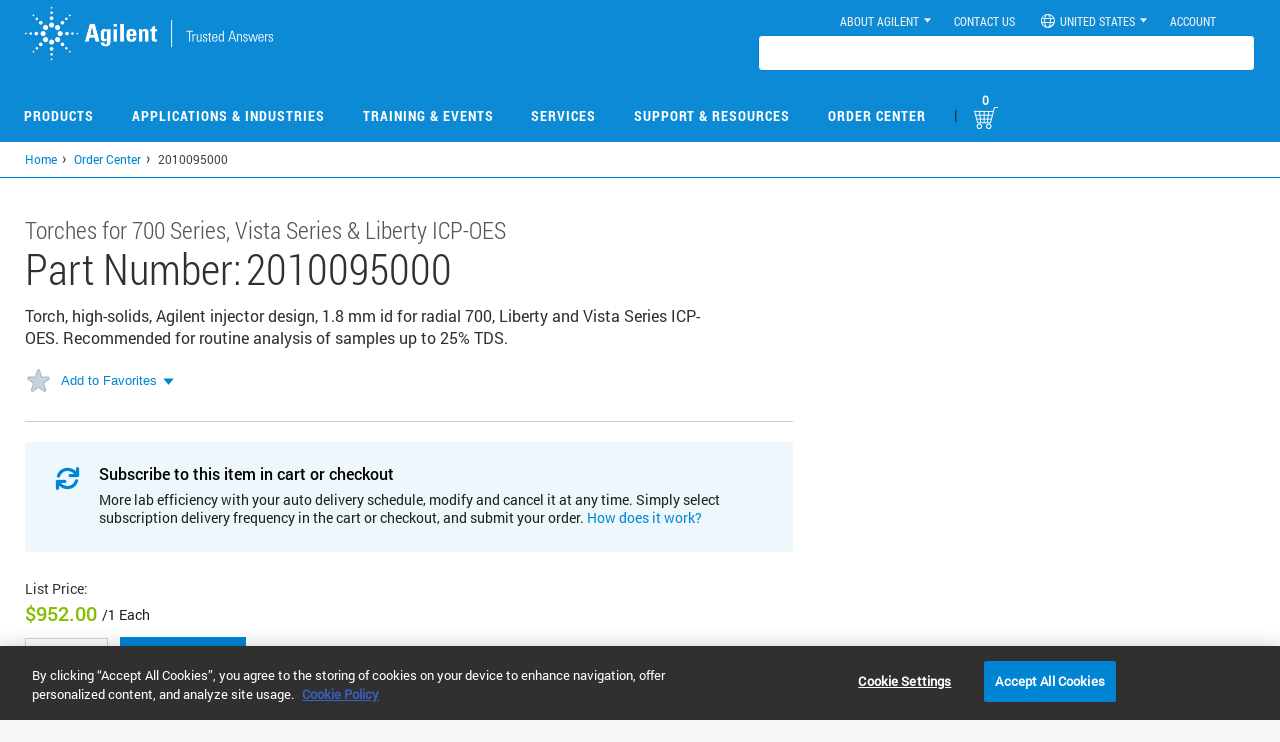

--- FILE ---
content_type: text/html; charset=UTF-8
request_url: https://www.agilent.com/common/prdDetailSrchJSON.jsp?catalogIds=2010070790,2410023800,2010069690,9910057400,9910056800,7910051590,9910107100
body_size: 174
content:
{"9910107100":{"partUnit":"4/pk","listPrice":"105.00 USD","yourPrice":"0.00 USD","errorMessage":"","stockAvailability":"In Stock","productEntitlement":false,"productEnabled":true,"enableQuoteOption":false,"stockAvailabilityDate":"","productLine":"AA"},"2410023800":{"partUnit":"","listPrice":"54.20 USD","yourPrice":"0.00 USD","errorMessage":"","stockAvailability":"In Stock","productEntitlement":false,"productEnabled":true,"enableQuoteOption":false,"stockAvailabilityDate":"","productLine":"AA"},"7910051590":{"partUnit":"","listPrice":"\u003ca href\u003dhttps://www.agilent.com/en/getpricing\u003eGet Pricing\u003c/a\u003e","yourPrice":"","errorMessage":"The part number you are viewing 7910051590 is not available for online sale. Please contact your local Agilent Representative for ordering information","stockAvailability":"","productEntitlement":false,"productEnabled":false,"enableQuoteOption":false,"stockAvailabilityDate":"","productLine":"AA"},"2010069690":{"partUnit":"","listPrice":"857.00 USD","yourPrice":"0.00 USD","errorMessage":"","stockAvailability":"In Stock","productEntitlement":false,"productEnabled":true,"enableQuoteOption":false,"stockAvailabilityDate":"","productLine":"AA"},"2010070790":{"partUnit":"","listPrice":"183.00 USD","yourPrice":"0.00 USD","errorMessage":"","productEntitlement":false,"productEnabled":true,"enableQuoteOption":false,"stockAvailabilityDate":"Est. ship date 2 February","productLine":"AA"},"9910057400":{"partUnit":"","listPrice":"\u003ca href\u003dhttps://www.agilent.com/en/getpricing\u003eGet Pricing\u003c/a\u003e","yourPrice":"","errorMessage":"The part number you are viewing 9910057400 is not available for online sale. Please contact your local Agilent Representative for ordering information","stockAvailability":"","productEntitlement":false,"productEnabled":false,"enableQuoteOption":false,"stockAvailabilityDate":"Est. ship date 13 February","productLine":"AA"},"9910056800":{"partUnit":"","listPrice":"\u003ca href\u003dhttps://www.agilent.com/en/getpricing\u003eGet Pricing\u003c/a\u003e","yourPrice":"","errorMessage":"The part number you are viewing 9910056800 is not available for online sale. Please contact your local Agilent Representative for ordering information","stockAvailability":"","productEntitlement":false,"productEnabled":false,"enableQuoteOption":false,"stockAvailabilityDate":"","productLine":"AA"}}

--- FILE ---
content_type: text/html; charset=UTF-8
request_url: https://www.agilent.com/common/prdDetailSrchJSON.jsp?catalogIds=2010095000
body_size: 289
content:
{"2010095000":{"partUnit":"","listPrice":"952.00 USD","yourPrice":"0.00 USD","errorMessage":"","stockAvailability":"In Stock","productEntitlement":false,"productEnabled":true,"enableQuoteOption":false,"stockAvailabilityDate":"","productLine":"AA"}}

--- FILE ---
content_type: text/css
request_url: https://www.agilent.com/store/css/uniform.css
body_size: 2085
content:
/*

Uniform Theme: Uniform Default
Version: 1.8
By: Josh Pyles
License: MIT License
---
For use with the Uniform plugin:
http://uniformjs.com/

*/
/* General settings */
div.selector, div.selector span, div.checker span, div.radio span, div.uploader, div.uploader span.action, div.button, div.button span {
  background-image: url("../images/sprite.png");
  background-repeat: no-repeat;
  -webkit-font-smoothing: antialiased; }
div.selector, div.checker, div.button, div.radio, div.uploader {
  display: -moz-inline-box;
  display: inline-block;
  *display: inline;
  zoom: 1;
  vertical-align: middle;
  /* Keeping this as :focus to remove browser styles */ }
  div.selector:focus, div.checker:focus, div.button:focus, div.radio:focus, div.uploader:focus {
    outline: 0; }
div.selector, div.selector *, div.radio, div.radio *, div.checker, div.checker *, div.uploader, div.uploader *, div.button, div.button * {
  margin: 0;
  padding: 0; }

.highContrastDetect {
  background: url("../images/bg-input.png") repeat-x 0 0;
  width: 0px;
  height: 0px; }

/* Input & Textarea */
input.uniform-input,
select.uniform-multiselect,
textarea.uniform {
  padding: 3px;
  background: url("../images/bg-input.png") repeat-x 0 0;
  outline: 0; }
  input.uniform-input.active,
  select.uniform-multiselect.active,
  textarea.uniform.active {
    background: url("../images/bg-input-focus.png") repeat-x 0 0; }

/* Remove default webkit and possible mozilla .search styles.
 * Keeping this as :active to remove browser styles */
div.checker input,
input[type="search"],
input[type="search"]:active {
  -moz-appearance: none;
  -webkit-appearance: none; }

/* Select */
div.selector {
  background-position: right -273px;
    border: 1px solid #BDC8D3;
    border-radius: 4px 4px 4px 4px;
  line-height: 34px;
  height: 34px;
  padding: 0 0 0 10px;
  *padding: 0 20px 0 10px;
  position: relative;
  overflow: hidden; }
div.selector span {
    text-overflow: ellipsis;
    display: block;
    overflow: hidden;
    white-space: nowrap;
    /*background-position: right 0;*/ background:none;
    height: 34px;
    line-height: 34px;
    padding-right: 25px;
    cursor: pointer;
    width: 100%;
    display: block; }
  div.selector.fixedWidth {
    width: 190px; }
    div.selector.fixedWidth span {
      width: 155px; }
  div.selector select {
    opacity: 0;
    filter: alpha(opacity=0);
    -moz-opacity: 0;
    border: none;
    background: none;
    position: absolute;
    height: 32px;
    top: 1px;
    left: 0px;
    width: 100%; }
  /*div.selector.active {
    background-position: 0 -156px; }
    div.selector.active span {
      background-position: right -26px; }
  div.selector.hover, div.selector.focus {
    background-position: 0 -182px; }
    div.selector.hover span, div.selector.focus span {
      background-position: right -52px; }
    div.selector.hover.active, div.selector.focus.active {
      background-position: 0 -208px; }
      div.selector.hover.active span, div.selector.focus.active span {
        background-position: right -78px; }
  div.selector.disabled, div.selector.disabled.active {
    background-position: 0 -234px; }
    div.selector.disabled span, div.selector.disabled.active span {
      background-position: right -104px; }
*/
/* Checkbox */
div.checker {
  position: relative; }
  div.checker, div.checker span, div.checker input {
    width: 22px;
    height: 22px; }
  div.checker span {
    display: -moz-inline-box;
    display: inline-block;
    *display: inline;
    zoom: 1;
    text-align: center;
    background-position: -299px -235px; }
    div.checker span.checked {
      background-position: -269px -235px; }
  div.checker input {
    opacity: 0;
    filter: alpha(opacity=0);
    -moz-opacity: 0;
    border: none;
    background: none;
    display: -moz-inline-box;
    display: inline-block;
    *display: inline;
    zoom: 1; }
  /*div.checker.active span {
    background-position: -19px -260px; }
    div.checker.active span.checked {
      background-position: -95px -260px; }
  div.checker.hover span, div.checker.focus span {
    background-position: -38px -260px; }
    div.checker.hover span.checked, div.checker.focus span.checked {
      background-position: -114px -260px; }
  div.checker.hover.active span, div.checker.focus.active span {
    background-position: -57px -260px; }
    div.checker.hover.active span.checked, div.checker.focus.active span.checked {
      background-position: -133px -260px; }
  div.checker.disabled, div.checker.disabled.active {
    background-position: -152px -260px; }
    div.checker.disabled span.checked, div.checker.disabled.active span.checked {
      background-position: -171px -260px; }*/

/* Radio */
div.radio {
  position: relative; }
  div.radio, div.radio span, div.radio input {
    width: 18px;
    height: 18px; }
  div.radio span {
    display: -moz-inline-box;
    display: inline-block;
    *display: inline;
    zoom: 1;
    text-align: center;
    background-position: 0 -279px; }
    div.radio span.checked {
      background-position: -72px -279px; }
  div.radio input {
    opacity: 0;
    filter: alpha(opacity=0);
    -moz-opacity: 0;
    border: none;
    background: none;
    display: -moz-inline-box;
    display: inline-block;
    *display: inline;
    zoom: 1;
    text-align: center; }
  div.radio.active span {
    background-position: -18px -18px -279px; }
    div.radio.active span.checked {
      background-position: -90px -279px; }
  div.radio.hover span, div.radio.focus span {
    background-position: -36px -36px -279px; }
    div.radio.hover span.checked, div.radio.focus span.checked {
      background-position: -108px -279px; }
  div.radio.hover.active span, div.radio.focus.active span {
    background-position: -54px -279px; }
    div.radio.hover.active span.checked, div.radio.focus.active span.checked {
      background-position: -126px -279px; }
  div.radio.disabled span, div.radio.disabled.active span {
    background-position: -144px -279px; }
    div.radio.disabled span.checked, div.radio.disabled.active span.checked {
      background-position: -162px -279px; }

/* Uploader */
div.uploader {
  background-position: 0 -297px;
  height: 28px;
  width: 190px;
  cursor: pointer;
  position: relative;
  overflow: hidden; }
  div.uploader span.action {
    background-position: right -409px;
    height: 28px;
    line-height: 28px;
    width: 82px;
    text-align: center;
    float: left;
    display: inline;
    overflow: hidden;
    cursor: pointer; }
  div.uploader span.filename {
    text-overflow: ellipsis;
    display: block;
    overflow: hidden;
    white-space: nowrap;
    float: left;
    cursor: default;
    height: 24px;
    margin: 2px 0 2px 2px;
    line-height: 24px;
    width: 85px;
    padding: 0 10px; }
  div.uploader input {
    opacity: 0;
    filter: alpha(opacity=0);
    -moz-opacity: 0;
    border: none;
    background: none;
    position: absolute;
    top: 0;
    right: 0;
    float: right;
    cursor: default;
    width: 100%;
    height: 100%; }
  div.uploader.active span.action {
    background-position: right -465px; }
  div.uploader.hover, div.uploader.focus {
    background-position: 0 -353px; }
    div.uploader.hover span.action, div.uploader.focus span.action {
      background-position: right -437px; }
    div.uploader.hover.active span.action, div.uploader.focus.active span.action {
      background-position: right -493px; }
  div.uploader.disabled, div.uploader.disabled.active {
    background-position: 0 -325px; }
    div.uploader.disabled span.action, div.uploader.disabled.active span.action {
      background-position: right -381px; }

/* Buttons */
div.button {
  background-position: 0 -641px;
  height: 30px;
  cursor: pointer;
  position: relative;
  /* Keep buttons barely visible so they can get focus */ }
  div.button a, div.button button, div.button input {
    opacity: 0.01;
    filter: alpha(opacity=1);
    -moz-opacity: 0.01;
    display: block;
    top: 0;
    left: 0;
    right: 0;
    bottom: 0;
    position: absolute; }
  div.button span {
    display: -moz-inline-box;
    display: inline-block;
    *display: inline;
    zoom: 1;
    line-height: 22px;
    text-align: center;
    background-position: right -521px;
    height: 22px;
    margin-left: 13px;
    padding: 8px 15px 0 2px; }
  div.button.active {
    background-position: 0 -671px; }
    div.button.active span {
      background-position: right -551px;
      cursor: default; }
  div.button.hover, div.button.focus {
    background-position: 0 -701px; }
    div.button.hover span, div.button.focus span {
      background-position: right -581px; }
  div.button.disabled, div.button.disabled.active {
    background-position: 0 -731px; }
    div.button.disabled span, div.button.disabled.active span {
      background-position: right -611px;
      cursor: default; }

/* INPUT & TEXTAREA */
input.uniform-input,
select.uniform-multiselect,
textarea.uniform {
  font-size: 12px;
  font-family: "Helvetica Neue", Arial, Helvetica, sans-serif;
  font-weight: normal;
  color: #777;
  border-top: solid 1px #aaaaaa;
  border-left: solid 1px #aaaaaa;
  border-bottom: solid 1px #cccccc;
  border-right: solid 1px #cccccc;
  -webkit-border-radius: 3px;
  -moz-border-radius: 3px;
  border-radius: 3px; }
  input.uniform-input.hover, input.uniform-input.focus,
  select.uniform-multiselect.hover,
  select.uniform-multiselect.focus,
  textarea.uniform.hover,
  textarea.uniform.focus {
    -webkit-box-shadow: 0px 0px 4px rgba(0, 0, 0, 0.3);
    -moz-box-shadow: 0px 0px 4px rgba(0, 0, 0, 0.3);
    box-shadow: 0px 0px 4px rgba(0, 0, 0, 0.3);
    border-color: #999; }

/* PRESENTATION */
/* Buttons */
div.button span {
  font-weight: bold;
  font-family: "Helvetica Neue", Arial, Helvetica, sans-serif;
  font-size: 12px;
  letter-spacing: 1px;
  text-transform: uppercase; }
div.button.hover span, div.button.focus span {
  color: #555; }
div.button.disabled span, div.button.disabled.active span {
  color: #bbb; }

/* Select */
div.selector {
  font-size: 14px; }
  div.selector span {
    color: #666;
    text-shadow: 0 1px 0 white; }
  div.selector select {
    font-family: "Helvetica Neue", Arial, Helvetica, sans-serif;
    font-size: 12px; }
  div.selector.disabled span, div.selector.disabled.active span {
    color: #bbb; background:url(../images/sprite.png) no-repeat right -238px; width:100% !Important; }

/* Checker */
div.checker {
  margin-right: 5px; }

/* Radio */
div.radio {
  margin-right: 3px; }

/* Uploader */
div.uploader span.action {
  text-shadow: white 0px 1px 0px;
  background-color: #fff;
  font-size: 11px;
  font-weight: bold; }
div.uploader span.filename {
  color: #777;
  border-right: solid 1px #bbbbbb;
  font-size: 11px; }
div.uploader.disabled span.action, div.uploader.disabled.active span.action {
  color: #aaa; }
div.uploader.disabled span.filename, div.uploader.disabled.active span.filename {
  border-color: #ddd;
  color: #aaa; }

input.uniform-input, input.uniform-input:focus {
  background-color: #fff; }


--- FILE ---
content_type: text/css
request_url: https://tags.srv.stackadapt.com/sa.css
body_size: -11
content:
:root {
    --sa-uid: '0-7a527d58-9859-503e-50b4-3c0c6df8309a';
}

--- FILE ---
content_type: image/svg+xml
request_url: https://www.agilent.com/common/images/checkicon.svg
body_size: 71
content:
<svg id="Capa_1" data-name="Capa 1" xmlns="http://www.w3.org/2000/svg" width="11.99" height="12" viewBox="0 0 11.99 12"><defs><style>.cls-1{fill:#0085d5;}</style></defs><title>check icon </title><path class="cls-1" d="M67.28,61.28a6,6,0,1,0,6,6A6,6,0,0,0,67.28,61.28Zm0,11.25a5.25,5.25,0,1,1,5.24-5.25A5.26,5.26,0,0,1,67.28,72.53Z" transform="translate(-61.29 -61.28)"/><path class="cls-1" d="M69.64,65.52l-3.11,3.11L65,67.06a.37.37,0,0,0-.52.52l1.84,1.84a.36.36,0,0,0,.52,0L70.17,66a.37.37,0,0,0-.52-.53Z" transform="translate(-61.29 -61.28)"/></svg>